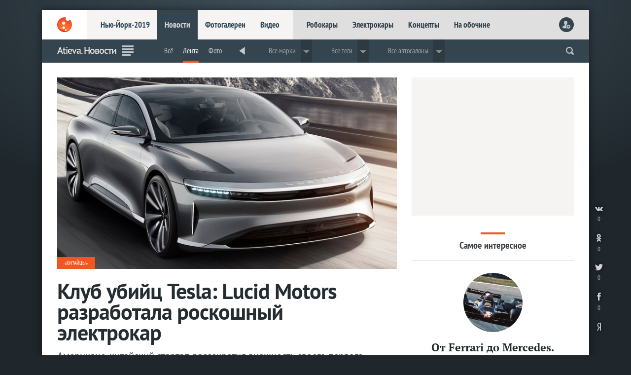

--- FILE ---
content_type: application/javascript
request_url: https://www.livecars.ru/i/v9/files/js/partmenu_fixed.js
body_size: 427
content:
// Create a clone of the menu, right next to original.
$('.part').addClass('original').clone().insertAfter('.part').addClass('cloned').css('position','fixed').css('top','0').css('margin-top','0').css('z-index','500').removeClass('original').hide();

scrollIntervalID = setInterval(stickIt, 10);


function stickIt() {

  var orgElementPos = $('.original').offset();
  orgElementTop = orgElementPos.top;               

  if ($(window).scrollTop() >= (orgElementTop)) {
    // scrolled past the original position; now only show the cloned, sticky element.

    // Cloned element should always have same left position and width as original element.     
    orgElement = $('.original');
    coordsOrgElement = orgElement.offset();
    leftOrgElement = coordsOrgElement.left;  
    widthOrgElement = orgElement.css('width');
    $('.cloned').css('left',leftOrgElement+'px').css('top',0).css('width',widthOrgElement).show();
    $('.original').css('visibility','hidden');
  } else {
    // not scrolled past the menu; only show the original menu.
    $('.cloned').hide();
    $('.original').css('visibility','visible');
  }
}

--- FILE ---
content_type: application/javascript
request_url: https://www.livecars.ru/i/v9/files/js/showscrollsport.js
body_size: 98
content:
$(document).scroll(function () {
    var y = $(this).scrollTop();
    if (y > 60) {
        $('.scroll_sport').fadeOut();
    } else {
        $('.scroll_sport').fadeIn();
    }

});